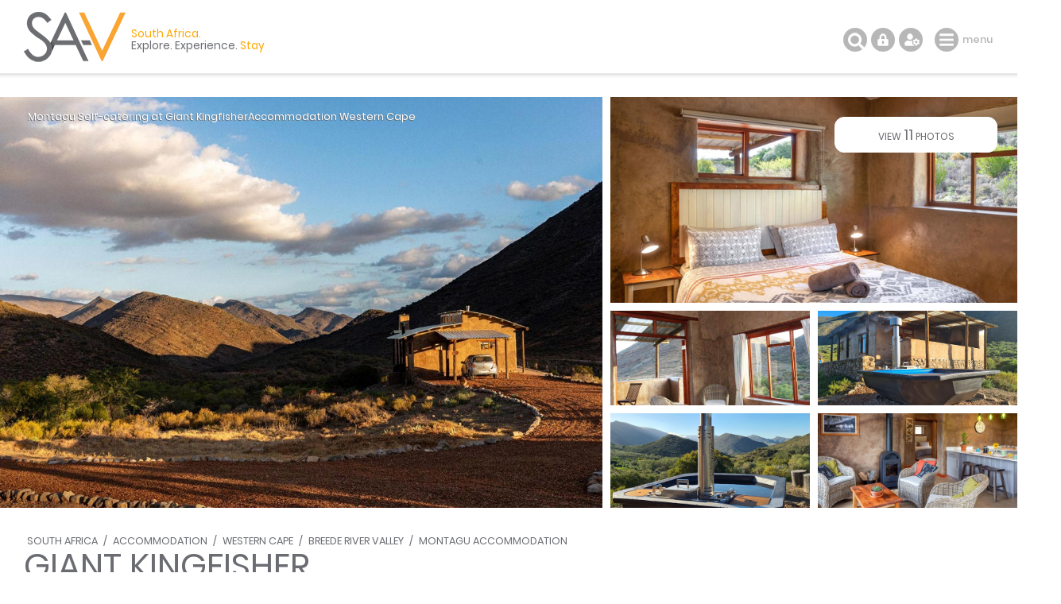

--- FILE ---
content_type: text/html; charset=ISO-8859-1
request_url: https://www.sa-venues.com/visit/giantkingfisher/
body_size: 13985
content:
<!DOCTYPE html>
<html xmlns="http://www.w3.org/1999/xhtml" xml:lang="en" lang="en" xmlns:fb="http://www.facebook.com/2008/fbml">
<head>
	<title>Giant Kingfisher in Montagu, Western Cape</title>
	<meta name="description" content="Self Catering in Montagu / Giant Kingfisher offers accommodation in Montagu in the picturesque mountains some 25 kilometres outside the town. The Farm ..." />
	<meta name="keywords" content="giant kingfisher,self catering,montagu" />
	<meta name="robots" content="index, follow" />
	<meta name="viewport" content="width=device-width, initial-scale=1.0, maximum-scale=1.0, user-scalable=no" />
	<meta http-equiv="X-UA-Compatible" content="IE=edge,chrome=1" />
	<meta charset="iso-8859-1" />
	<link rel="canonical" href="https://www.sa-venues.com/visit/giantkingfisher/" />
	<link rel="shortcut icon" href="/images/favicon.ico" />
	<link rel="apple-touch-icon" href="/construct/images/apple-touch-icon.png" />
	<link rel="stylesheet" type="text/css" href="/construct/styles/style_2025_6.css" />
<!-- Google Tag Manager -->
<script>(function(w,d,s,l,i){w[l]=w[l]||[];w[l].push({'gtm.start':
new Date().getTime(),event:'gtm.js'});var f=d.getElementsByTagName(s)[0],
j=d.createElement(s),dl=l!='dataLayer'?'&l='+l:'';j.async=true;j.src=
'https://www.googletagmanager.com/gtm.js?id='+i+dl;f.parentNode.insertBefore(j,f);
})(window,document,'script','dataLayer','GTM-TWMW6MP');</script>
<!-- End Google Tag Manager -->
<!-- Google Data Layer -->
<script>
  window.dataLayer = window.dataLayer || [];
  window.dataLayer.push({ 'event': 'viewProduct', 'hrental_id': '29301', 'accommodation': 'Giant Kingfisher' });
</script>
<script type="application/ld+json">
{
	"@context" : "http://schema.org",
	"@type" : "LodgingBusiness",
	"name" : "Giant Kingfisher",
	"address" : {
		"@type" : "PostalAddress",
		"streetAddress" : "Langhoogte Farm",
		"addressLocality" : "Pietersfontein, Montagu",
		"postalCode" : "6720",
		"addressRegion" : "Western Cape",
		"addressCountry" : "South Africa"
	},
	"geo" : {
		"@type" : "GeoCoordinates",
		"latitude" : -33.63935452689245,
		"longitude" : 19.97756283069109
	},
	"image" : "https://www.sa-venues.com/visit/giantkingfisher/01g.jpg",
	"url" : "https://www.sa-venues.com/visit/giantkingfisher/",
	"priceRange" : "Tonight from ZAR 1595 per room per night, based on 2 persons sharing.",
	"aggregateRating" : {
		"@type" : "AggregateRating",
		"reviewCount" : 3,
		"ratingValue" : 5,
		"bestRating" : 5
	},
	"description" : "Giant Kingfisher offers accommodation in Montagu in the picturesque mountains some 25 kilometres outside the town. The Farm is the second last in a secluded valley with no traffic apart from the last neighbours. Here you can truly relax and unwind in a tranquil environment far from the everyday hustle and bustle."
}
</script>
<!-- Facebook Pixel Code -->
<script>
  !function(f,b,e,v,n,t,s)
  {if(f.fbq)return;n=f.fbq=function(){n.callMethod?
  n.callMethod.apply(n,arguments):n.queue.push(arguments)};
  if(!f._fbq)f._fbq=n;n.push=n;n.loaded=!0;n.version='2.0';
  n.queue=[];t=b.createElement(e);t.async=!0;
  t.src=v;s=b.getElementsByTagName(e)[0];
  s.parentNode.insertBefore(t,s)}(window, document,'script',
  'https://connect.facebook.net/en_US/fbevents.js');
  fbq('init', '311014482577276');
  fbq('track', 'PageView');
</script>
<noscript><img height="1" width="1" style="display:none"
  src="https://www.facebook.com/tr?id=311014482577276&ev=PageView&noscript=1"
/></noscript>
<!-- End Facebook Pixel Code -->
</head>
<body class="est info">
<!-- Google Tag Manager (noscript) -->
<noscript><iframe src="https://www.googletagmanager.com/ns.html?id=GTM-TWMW6MP"
height="0" width="0" style="display:none;visibility:hidden"></iframe></noscript>
<!-- End Google Tag Manager (noscript) -->

	<div class="sav_wrap">
		<div id="header">
			<div class="container">
<script type="application/ld+json">
{
	"@context" : "http://schema.org",
	"@type": "BreadcrumbList",
	"itemListElement": [{"@type": "ListItem", "position": 1, "item": {"@id": "https://www.sa-venues.com", "name": "South Africa"}},{"@type": "ListItem", "position": 2, "item": {"@id": "https://www.sa-venues.com/accommodation_south_africa.htm", "name": "South Africa Accommodation"}},{"@type": "ListItem", "position": 3, "item": {"@id": "https://www.sa-venues.com/maps/western_cape_accommodation_map.htm", "name": "Western Cape Accommodation"}},{"@type": "ListItem", "position": 4, "item": {"@id": "https://www.sa-venues.com/accommodation/breede-river-valley.php", "name": "Breede River Valley Accommodation"}},{"@type": "ListItem", "position": 5, "item": {"@id": "https://www.sa-venues.com/accommodation/montagu.php", "name": "Montagu Accommodation"}},{"@type": "ListItem", "position": 6, "item": {"@id": "https://www.sa-venues.com/visit/giantkingfisher/", "name": "Giant Kingfisher"}}]
}
</script>
				<div class="breadcrumbs">
<a href="https://www.sa-venues.com" title="South Africa">South Africa</a> / <a href="https://www.sa-venues.com/accommodation_south_africa.htm" title="South Africa Accommodation">Accommodation</a> / <a href="https://www.sa-venues.com/maps/western_cape_accommodation_map.htm" title="Western Cape Accommodation">Western Cape</a> / <a href="https://www.sa-venues.com/accommodation/breede-river-valley.php" title="Breede River Valley Accommodation">Breede River Valley</a> / <a href="https://www.sa-venues.com/accommodation/montagu.php" title="Montagu Accommodation">Montagu Accommodation</a>				</div>
				<h1>Giant Kingfisher</h1>
			</div>
				<ul class="image-gallery">
					<li><a href="https://www.sa-venues.com/visit/giantkingfisher/gallery.php"><img src="https://www.sa-venues.com/visit/giantkingfisher/01.jpg" alt="Giant Kingfisher"></a></li>
					<li><img src="https://www.sa-venues.com/visit/giantkingfisher/09g.jpg" alt="Giant Kingfisher"><a href="https://www.sa-venues.com/visit/giantkingfisher/gallery.php" class="btn btn_white">view <span>11</span> photos</a></li>
					<li><a href="https://www.sa-venues.com/visit/giantkingfisher/gallery.php"><img src="https://www.sa-venues.com/visit/giantkingfisher/02g.jpg" alt="Giant Kingfisher"></a></li>
					<li><a href="https://www.sa-venues.com/visit/giantkingfisher/gallery.php"><img src="https://www.sa-venues.com/visit/giantkingfisher/04g.jpg" alt="Giant Kingfisher"></a></li>
					<li><a href="https://www.sa-venues.com/visit/giantkingfisher/gallery.php"><img src="https://www.sa-venues.com/visit/giantkingfisher/05g.jpg" alt="Giant Kingfisher"></a></li>					<li><a href="https://www.sa-venues.com/visit/giantkingfisher/gallery.php"><img src="https://www.sa-venues.com/visit/giantkingfisher/06g.jpg" alt="Giant Kingfisher"></a></li>				</ul>
				<div class="owl-carousel owl-theme" id="img_gallery">
				<picture><a href="https://www.sa-venues.com/visit/giantkingfisher/gallery.php"><img src="https://www.sa-venues.com/visit/giantkingfisher/01g.jpg" alt="Giant Kingfisher"></a></picture>
				<picture><a href="https://www.sa-venues.com/visit/giantkingfisher/gallery.php"><img src="https://www.sa-venues.com/visit/giantkingfisher/09g.jpg" alt="Giant Kingfisher"></a></picture>
				<picture><a href="https://www.sa-venues.com/visit/giantkingfisher/gallery.php"><img src="https://www.sa-venues.com/visit/giantkingfisher/02g.jpg" alt="Giant Kingfisher"></a></picture>
				<picture><a href="https://www.sa-venues.com/visit/giantkingfisher/gallery.php"><img src="https://www.sa-venues.com/visit/giantkingfisher/04g.jpg" alt="Giant Kingfisher"></a></picture>
				<picture><a href="https://www.sa-venues.com/visit/giantkingfisher/gallery.php"><img src="https://www.sa-venues.com/visit/giantkingfisher/05g.jpg" alt="Giant Kingfisher"></a></picture>
				<picture><a href="https://www.sa-venues.com/visit/giantkingfisher/gallery.php"><img src="https://www.sa-venues.com/visit/giantkingfisher/06g.jpg" alt="Giant Kingfisher"></a></picture>
				<picture><a href="https://www.sa-venues.com/visit/giantkingfisher/gallery.php"><img src="https://www.sa-venues.com/visit/giantkingfisher/07g.jpg" alt="Giant Kingfisher"></a></picture>
				<picture><a href="https://www.sa-venues.com/visit/giantkingfisher/gallery.php"><img src="https://www.sa-venues.com/visit/giantkingfisher/10g.jpg" alt="Giant Kingfisher"></a></picture>
				<picture><a href="https://www.sa-venues.com/visit/giantkingfisher/gallery.php"><img src="https://www.sa-venues.com/visit/giantkingfisher/11g.jpg" alt="Giant Kingfisher"></a></picture>
				<picture><a href="https://www.sa-venues.com/visit/giantkingfisher/gallery.php"><img src="https://www.sa-venues.com/visit/giantkingfisher/13g.jpg" alt="Giant Kingfisher"></a></picture>
				<picture><a href="https://www.sa-venues.com/visit/giantkingfisher/gallery.php"><img src="https://www.sa-venues.com/visit/giantkingfisher/03g.jpg" alt="Giant Kingfisher"></a></picture>
				</div>
		</div>
		<div class="summation"><a href="https://www.sa-venues.com/westerncape/selfcatering/montagu.php">Montagu Self-catering</a> at Giant Kingfisher<a href="https://www.sa-venues.com/maps/western_cape_accommodation_map.htm">Accommodation Western Cape</a></div>
		<div class="page_nav">
			<div class="container">
				<ul class="col col_70">
					<li class="overview"><a href="https://www.sa-venues.com/visit/giantkingfisher/">Overview</a></li>
					<li><a href="rates.php">Rooms & Rates</a></li>
					<li class="reviews"><a href="reviews.php">Reviews <span class="round">3</span></a></li>
					<li><a href="map.php">Map / The Area</a></li>
					<li><a href="gallery.php">Photos<span class="camera"></span></a></li>
					<li class="bookings"><a href="https://www.sa-venues.com/visit/giantkingfisher/booking.php">Make a Booking</a></li>
				</ul>
			</div>
		</div>
		<div id="content clearfix">
			<div class="container">
				<div id="rhc" class="col col_30 right">
					<div class="sticky clearfix listing_special"><span class="icon"></span>						<div class="page_subhead">
							<ul class="tonight_from">
								<li class="text-right">from<br /><i class="strike">1,595</i></li>
																<li class="currency pink"><abbr title="South African Rand">R</abbr></li>
								<li class="rate pink">1516</li>
								<li class="text-left">unit rate per night<br />conditions apply</li>
															</ul>
						</div>
						<form class="bkg_grey" id="frmDates" method="post" action="/construct/pages/establishment-overview.php">
							<input type="hidden" name="availability_check" value="1" />
							<input type="hidden" name="establishment" value="giantkingfisher" />
							<input type="hidden" name="hidden_unitid" id="hidden_unitid" value="" />
							<ul class="bkg_white rhc_dates">
								<li class="check_in"><label for="caleran-start">Check-in</label><input class="col_90" type="text" id="caleran-start" name="date_in" placeholder="Select date" value="Select date" autocomplete="off" /></li>
								<li class="check_out"><label for="caleran-end">Check-out</label><input class="col_90" type="text" id="caleran-end" name="date_out" placeholder="Select date" value="Select date" autocomplete="off" /></li>
							</ul>
<div class="minus_4t mar_15b">Free cancellation up to 30 days before arrival</div><input class="btn btn_yellow" type="submit" name="quote" value="GET A QUOTE" />							
							<input class="btn btn_pink" type="submit" name="book" value="MAKE A BOOKING" />
							<div>instant booking and confirmation possible<span class="instant"></span></div>

						</form>
					</div>						<ul class="no_list award_winner clearfix">
							<li class="col col_50 text-center"><span></span></li>
							<li class="col col_50"><h3>Giant Kingfisher awarded Guests' Choice in Montagu</h3><p class="f2">As voted for by <br />SA-Venues.com guests</p></li>
						</ul>
					<div class="alt">
						<ul class="ticked">
							<li><span class="secure"></span>Your card is safe with us; strictest card verification in the industry and we don't store card numbers.</li>
							<li><span></span>No service fees; you save!</li>
							<li><span></span>Multiple payment methods: <br />credit card, SID instant EFT, bank transfer.</li>
							<li><span></span>See our <a href="https://www.sa-venues.com/help-desk/guests/009.php" target="_blank" class="ul">Payment Protection Guarantee</a>.</li>
							<li><span></span>All establishment owners / managers are verified (our experience protects you from online fraud)</li>
							<li><span></span>We care. Service with integrity.</li>
						</ul>
						<ul class="list_payments bkg_lgrey text-center">
							<li>Secure your booking</li>
							<li><span class="pay pay_visa" title="VISA"></span></li>
							<li><span class="pay pay_mastercard" title="MasterCard"></span></li>
							<li><span class="pay pay_amex" title="American Express"></span></li>
							<li><span class="pay pay_sid" title="Secure EFT"></span></li>
							<li><span class="pay pay_eft" title="EFT"></span></li>
						</ul>
					</div>
						<ul class="no_list bkg_grey text-center">
							<li>Für Deutsche Reisende</li>
							<li><a href="https://www.suedafrika-reise.net/besuchen/giantkingfisher/" class="btn btn_white">Auf Deutsch</a></li>
						</ul>
						<div class="protected"><span class="paymentprotection"></span>Our <a href="https://www.sa-venues.com/help-desk/guests/009.php" target="_blank" class="green">Payment Protection Guarantee</a> only applies if your deposit payment is made via SA-Venues.com</div>
					
				</div>
				
				<div id="lhc" class="col col_70 pad_50r">
					<div class="section est_about">
						<div class="col col_100 box rounded pad_15 mar_45b verified the_special">
						<h3 class="col col_20"><span></span>On Special</h3>
						<p class="col col_80 f2 pad_15t pad_30l"><b>Flash Sale</b>Discounted rates exclusive to SA-Venues.com users. Valid for a limited time only.</p>
</div>					<ul class="glance">
						<li class="prop_type"><span></span>Property Type<b>House</b></li>
						<li class="prop_guests"><span></span>Guests<b>4</b></li>
						<li class="prop_beds"><span></span>Bedrooms<b>2</b></li>
						<li class="prop_baths"><span></span>Bathrooms<b>1</b></li>
						<li class="prop_nights"><span></span>Minimum Stay<b>1-3 Nights</b></li>
<li class="black pad_30t">+<b>&nbsp;</b></li><li><ul class="facilities">								<li class="hottub" title="Hot tub"><span></span>FEATURE<b>Hot Tub</b></li>
</ul></li>					</ul>
						<h2>About Giant Kingfisher</h2>
						<p>Giant Kingfisher offers <a class="match" href="https://www.sa-venues.com/accommodation/montagu.php">accommodation in Montagu</a> in the picturesque mountains some 25 kilometres outside the town. The Farm is the second last in a secluded valley with no traffic apart from the last neighbours. Here you can truly relax and unwind in a tranquil environment far from the everyday hustle and bustle.</p>
	<h3>Self Catering Accommodation</h3>
	<p>Giant Kingfisher is a wheelchair accessible, self catering <a class="match" href="https://www.sa-venues.com/westerncape/cottages/montagu.php">holiday cottage in Montagu</a> sleeping four guests. The main bedroom is furnished with a Queen-size bed and the second bedroom is furnished with two single beds. The bathroom is fitted with a large shower, basin and a separate dry composting toilet.</p>
	<p>The kitchen is fully equipped with everything needed for a comfortable self catering stay. The open plan living area boasts a cosy fire place.</p>
	<p>Outside there is an undercover patio with a table and chairs, a built in braai and a spectacular view.</p>
	<h3>Activities</h3>
	<p>The surrounding mountains offer great hiking (demarcated routes include 'leopard trail' and 'rock pool trail'), mountain biking (bring your own bikes) and typical Karoo and Cape birding.</p>
	<p>There are also kloofs with plenty of fabulous rock pools to cool off in.</p>
	<p>The farm dam offers fishing, including: trout (per kg), grass carp (C&R) and Mozambique tilapia (C&R). Fresh rainbow trout products, as well as 'health' bread and muesli rusks are sold on site (please order before arrival).</p>
	<p>Animals that frequent the area include Klipspringer, Grey Duiker, Grey Rhebok, Cape Grysbok, Chacma Baboon, Rock Dassie, Porcupine, Black-backed Jackal, Caracal, Bat-eared fox, Grey and Water Mongoose, Cape Clawless Otter, Genet, African Wild Cat. The elusive Cape Leopard is also regularly caught on our camera trap. Perhaps you are lucky enough to spot him!</p>
	<h3>Eco Friendly</h3>
	<p>• A dry sanitation systems uses sun and wind to transform human waste into a safe, stabilised material without the use of water, electricity or chemicals.
	<br />• The cottage is off-grid, powered by solar-energy.
	<br />• The cottage is equipped with energy efficient lights and appliances, as well as water savings fittings and fixtures.
	<br />• All cleaning and guest amenities are biodegradable and environmentally friendly.</p>					</div>

				</div>
					<div class="clear"></div>
					<div class="col col_70 pad_50r">
					<h2>Features you'll appreciate</h2>
					<ul class="facilities">
						<li class="hottub" title="Hot tub"><span></span>hot tub</li>
						<li class="power" title="Power stays on"><span></span>always on</li>
						<li class="wifi" title="Free wifi is available"><span></span>wifi</li>
						<li class="park" title="Free parking is available"><span></span>parking</li>
						<li class="kitchen" title="Fully equipped kitchen"><span></span>kitchen</li>
						<li class="braai" title="Braai area / BBQ"><span></span>braai / bbq</li>
						<li class="fire" title="Fireplace"><span></span>fireplace</li>
<!--<li class="reveal"><a href="javascript: void(0);" class="show">show all</a></li>-->
					</ul>
				</div>
			</div>
			<div class="container">
				<div class="col col_70 pad_50r">
					<div class="facilities_list box minus_1t pad_25b pad_15l">
						<div class="fac_group">
							<div class="color_key border dotted"><span class="mar_10r tick_grey">provided</span><span class="tick_orange">only in some rooms</span></div>
							<h3>In Room / Unit</h3>
							<ul class="checked columns three"><li>Private hot tub</li><li>Bathroom (not en-suite)</li><li>Bathroom towels supplied</li><li>Bed linen supplied</li><li>Fireplace</li><li>Internet connection (wireless)</li><li>Kitchen (fully equipped)</li><li>Patio / verandah / balcony</li><li>Smoking: not allowed</li></ul>
						</div>
						<div class="fac_group">
							<h3>On Site</h3>
							<ul class="checked columns three"><li>Child friendly (all ages)</li><li>Garden(s)</li><li>Parking (off street)</li><li>Smoking: none indoors</li><li>Wheelchair access</li></ul>
						</div>
						<div class="fac_group">
							<h3>Loadshedding Facilities</h3>
							<p class="mar_15 minus_11t"><abbr title="It refers to the temporary suspension of electricity provided by Eskom, South Africa's electricity provider, to reduce consumption and thereby the load on the national grid. To compensate, South African property owners are turning to solar power, inverters with backup batteries or in some cases generators to keep the power on, wherever feasible.">What is loadshedding?</abbr> Currently suspended.</p>
							<ul class="checked columns three"><li>Solar power</li><li>WiFi stays on</li><li>Gas cooker (stove)</li></ul>
						</div>
						<div class="fac_group">
							<h3>Food & Drink</h3>
							<ul class="checked columns three"><li>Braai / barbeque (BBQ)</li></ul>
						</div>
						<div class="fac_group">
							<h3>Internet</h3>
							<ul class="checked columns three"><li>Free Wi-Fi</li></ul>
						</div>
					</div>
					<div class="section est_rates">
						<h2>Rooms & Rates</h2>
						<p>Select your check-in and check-out dates to view availability and the rates applicable.</p>
						<div class="box room border mar_25t">
							<div class="head clearfix">
								<h3 class="col col_70"><span>Exclusive Use Holiday Cottage</span></h3>
								<div class="col col_30 right"><a href="javascript: void(0);" class="btn btn_yellow date_selector" data-rtid="111909">See rates &amp; availability</a></div>
							</div>
							<div class="body clearfix">
								<div class="owl-carousel owl-theme listing_gallery img room_thumbs"><picture class="item" data-src="https://www.sa-venues.com/visit/giantkingfisher/01.jpg"><a href="javascript: void();"><img class="owl-lazy" data-src="https://www.sa-venues.com/visit/giantkingfisher/01m.jpg" alt="Exclusive Use Holiday Cottage" class="room_img"></a></picture><picture class="item" data-src="https://www.sa-venues.com/visit/giantkingfisher/02.jpg"><a href="javascript: void();"><img class="owl-lazy" data-src="https://www.sa-venues.com/visit/giantkingfisher/02m.jpg" alt="Exclusive Use Holiday Cottage" class="room_img"></a></picture><picture class="item" data-src="https://www.sa-venues.com/visit/giantkingfisher/06.jpg"><a href="javascript: void();"><img class="owl-lazy" data-src="https://www.sa-venues.com/visit/giantkingfisher/06m.jpg" alt="Exclusive Use Holiday Cottage" class="room_img"></a></picture><picture class="item" data-src="https://www.sa-venues.com/visit/giantkingfisher/07.jpg"><a href="javascript: void();"><img class="owl-lazy" data-src="https://www.sa-venues.com/visit/giantkingfisher/07m.jpg" alt="Exclusive Use Holiday Cottage" class="room_img"></a></picture><picture class="item" data-src="https://www.sa-venues.com/visit/giantkingfisher/09.jpg"><a href="javascript: void();"><img class="owl-lazy" data-src="https://www.sa-venues.com/visit/giantkingfisher/09m.jpg" alt="Exclusive Use Holiday Cottage" class="room_img"></a></picture><picture class="item" data-src="https://www.sa-venues.com/visit/giantkingfisher/10.jpg"><a href="javascript: void();"><img class="owl-lazy" data-src="https://www.sa-venues.com/visit/giantkingfisher/10m.jpg" alt="Exclusive Use Holiday Cottage" class="room_img"></a></picture><picture class="item" data-src="https://www.sa-venues.com/visit/giantkingfisher/11.jpg"><a href="javascript: void();"><img class="owl-lazy" data-src="https://www.sa-venues.com/visit/giantkingfisher/11m.jpg" alt="Exclusive Use Holiday Cottage" class="room_img"></a></picture><picture class="item" data-src="https://www.sa-venues.com/visit/giantkingfisher/13.jpg"><a href="javascript: void();"><img class="owl-lazy" data-src="https://www.sa-venues.com/visit/giantkingfisher/13m.jpg" alt="Exclusive Use Holiday Cottage" class="room_img"></a></picture><picture class="item" data-src="https://www.sa-venues.com/visit/giantkingfisher/03.jpg"><a href="javascript: void();"><img class="owl-lazy" data-src="https://www.sa-venues.com/visit/giantkingfisher/03m.jpg" alt="Exclusive Use Holiday Cottage" class="room_img"></a></picture><picture class="item" data-src="https://www.sa-venues.com/visit/giantkingfisher/04.jpg"><a href="javascript: void();"><img class="owl-lazy" data-src="https://www.sa-venues.com/visit/giantkingfisher/04m.jpg" alt="Exclusive Use Holiday Cottage" class="room_img"></a></picture><picture class="item" data-src="https://www.sa-venues.com/visit/giantkingfisher/05.jpg"><a href="javascript: void();"><img class="owl-lazy" data-src="https://www.sa-venues.com/visit/giantkingfisher/05m.jpg" alt="Exclusive Use Holiday Cottage" class="room_img"></a></picture></div>
								<p class="mar_5t">Sleeps: 4 guests (max 4 adults)<br />Children: from 0-12 years are allowed; over 12 years treated as adults</p><div class="desc"><p>Giant Kingfisher is a wheelchair accessible, self catering holiday cottage in Montagu sleeping four guests. The main bedroom is furnished with a Queen-size bed and the second bedroom is furnished with two single beds. The bathroom is fitted with a large shower, basin and a separate dry composting toilet. The kitchen is fully equipped with everything needed for a comfortable self catering stay. The open plan living area boasts a cosy fire place. Outside there is an undercover patio with a table and chairs, a built in braai and a spectacular view.</p><ul class="pad_0l f2 checked mar_5t"><li class="col col_50">Private hot tub&nbsp;&nbsp;</li><li class="col col_50">Bathroom (not en-suite)&nbsp;&nbsp;</li><li class="col col_50">Bathroom towels supplied&nbsp;&nbsp;</li><li class="col col_50">Bed linen supplied&nbsp;&nbsp;</li><li class="col col_50">Fireplace&nbsp;&nbsp;</li><li class="col col_50">Internet connection (wireless)&nbsp;&nbsp;</li><li class="col col_50">Kitchen (fully equipped)&nbsp;&nbsp;</li><li class="col col_50">Patio / verandah / balcony&nbsp;&nbsp;</li><li class="col col_50">Smoking: not allowed</li></ul></div>
							</div>
						</div>
						<div class="mar_20t"><div class="col none mar_5r"><a href="rates.php" class="btn btn_yellow">view rates</a></div>
						<div class="col none"><a href="booking.php" class="btn btn_green">make a booking</a></div></div>
					</div>
					<div class="mar_75t mar_50b est_tour">
						<h2>Take the Tour</h2>
						<div class="masonry">
							<div class="item"><a href="https://www.sa-venues.com/visit/giantkingfisher/gallery.php"><img src="https://www.sa-venues.com/visit/giantkingfisher/07m.jpg" alt="Giant Kingfisher" /></a></div>
							<div class="item"><a href="https://www.sa-venues.com/visit/giantkingfisher/gallery.php"><img src="https://www.sa-venues.com/visit/giantkingfisher/10m.jpg" alt="Giant Kingfisher" /></a></div>
							<div class="item"><a href="https://www.sa-venues.com/visit/giantkingfisher/gallery.php"><img src="https://www.sa-venues.com/visit/giantkingfisher/11m.jpg" alt="Giant Kingfisher" /></a></div>
							<div class="item"><a href="https://www.sa-venues.com/visit/giantkingfisher/gallery.php"><img src="https://www.sa-venues.com/visit/giantkingfisher/13m.jpg" alt="Giant Kingfisher" /></a></div>
							<div class="item"><a href="https://www.sa-venues.com/visit/giantkingfisher/gallery.php"><img src="https://www.sa-venues.com/visit/giantkingfisher/03m.jpg" alt="Giant Kingfisher" /></a></div>
							<div class="item"><a class="btn btn_yellow" href="https://www.sa-venues.com/visit/giantkingfisher/gallery.php">see all 11 photos</a></div>
						</div>
					</div>
					<div class="section est_reviews mar_50b clearfix">
						<h2>Guest Reviews</h2>
						<p>3 Reviews from SA-Venues.com travellers. All reviews are verified.</p>
						<div class="box review border mar_5t">
							<div class="head"><p>Verified review<span class="rated rating5">excellent</span></p></div>
							<div class="body">
								<div class="desc"><p>what a wonderful stay , one of the best cottages in a long time , spotless , well equipped (for once our braai equipment stayed in the bakkie) and totally off grid , soul restoring silence and wonderful views . Great walks on the farm as well.
Read up on the website how these cottages were constructed , it'll make your stay even more special .
Vivian and Marco are wonderful hosts , its remarkable what they have done on this farm.
We stayed at Giant kingfisher and will be back in the winter months for a bit of trout fishing</p></div>
								<p class="review_date">January 2023</p>
							</div>
						</div>
						<p class="reviewer mar_20b"><span></span>John V. (Durbanville)</p>
						<div class="box review border mar_5t">
							<div class="head"><p>Verified review<span class="rated rating5">excellent</span></p></div>
							<div class="body">
								<div class="desc"><p>If you are looking for a place to unwind, relax and recharge then this would be the place.  This gem of a place hidden in the valley of Langhoogte Farm, Montagu is incredibly special and so beautiful.  We had a wonderful time and came back home refreshed and recharged.  There are plenty of walking trails.  We did a portion of the Leopard trail and found a few paw prints.  The owners are wonderful and made staying on their farm a treat.  It is a home away from home.  First time off the grid and we loved it.  I would recommend this place to friends and family.  We will definitely go back.</p></div>
								<p class="review_date">August 2022</p>
							</div>
						</div>
						<p class="reviewer mar_20b"><span></span>Nicky B. (Cape Town)</p>
						<div class="col none"><a href="reviews.php" class="btn btn_yellow">see all 3 reviews</a></div>
</div>
						<div class="col col_100 box rounded pad_15 mar_50t mar_50b verified">
							<h3 class="col col_20"><span></span>Verified Host</h3>
							<ul class="col col_80 mar_10t mar_10b checked columns two f2">
								<li>Telephone number verified</li>
								<li>Email addressed verified</li>
								<li>Host identification on file</li>
								<li>Proof of address on file</li>
								<li><span></span>Host on SA-Venues.com for 5 years</li>
							</ul>
						</div>

					<div class="col col_100 box mar_50b">
						<div class="head"><h3>Need to Know</h3></div>
						<div class="body">
							<div class="columns two">
<p><b>Response time</b>Giant Kingfisher typically responds to requests in 5-10 minutes.</p>
								<p><b>Child policy</b>Children of all ages are welcome.</p>
								<p><b>Check-in/-out times</b>Check-in from 15h00<br />Check-out by 09h00</p>

								<p><b>Payment methods accepted by the property</b>
EFT or secure online payment via SA-Venues.com</p>
								<p><b>Host on SA-Venues.com for 5 years</b></p>
							</div>
						</div>
					</div>

					<div class="section est_categories">
						<h2>Find Giant Kingfisher in these collections</h2>
						<div class="mar_20t">
<div class="col none"><a href="https://www.sa-venues.com/westerncape/selfcatering/montagu.php" class="btn btn_yellow" title="Montagu Self Catering">Self Catering</a></div> 						</div>
					</div>
					<div class="section est_hood pad_50b">
						<h2>The neighbourhood</h2>
						<p>Find out more about Montagu as a destination</p>
						<div class="mar_20t">
							<div class="col none"><a href="https://www.sa-venues.com/attractionswc/montagu.php" class="btn btn_yellow" title="About Montagu">about</a></div>
							<div class="col none"><a href="https://www.sa-venues.com/destinations/westerncape/montagu/attractions/" class="btn btn_yellow" title="Montagu Attractions">attractions</a></div>
							<div class="col none"><a href="https://www.sa-venues.com/things-to-do/westerncape/bysuburb/montagu/" class="btn btn_yellow" title="Montagu Things To Do">things to do</a></div>
						</div>
						<h2 class="mar_50t">Holiday Villas near Giant Kingfisher</h2>
						<p>FIND / <a href="https://www.sa-venues.com/south-africa-holiday-houses.htm">South Africa Villas</a> / <a href="https://www.sa-venues.com/westerncape/villas/">Western Cape Villas</a> / <a href="https://www.sa-venues.com/westerncape/villas/breede-river-valley.php">Breede River Valley Villas</a> / <a href="https://www.sa-venues.com/westerncape/villas/montagu.php">Montagu Villas</a></p>
					</div>
				</div>
			</div>
			<div class="breakout">
				<a href="map.php"><div id="mapcanvas"></div></a>

<!-- leaflet map -->
<script type="text/javascript" src="/construct/scripts/leaflet/leaflet.js"></script>
<script type="text/javascript" src="/construct/scripts/leaflet-providers/leaflet-providers.js"></script>
<script>
	var mymap = L.map('mapcanvas', {scrollWheelZoom: false}).setView([-33.63935452689245, 19.97756283069109], 15);
	L.tileLayer.provider('OpenStreetMap.Mapnik').addTo(mymap);
	L.marker([-33.63935452689245, 19.97756283069109]).addTo(mymap)
		.bindPopup('<h4>Giant Kingfisher</h4><a href="booking.php" class="btn btn_yellow">Make a booking</a>').openPopup();
</script><!-- end -->

			</div>		</div>

		<div class="sav_menu">
			<div class="container">
				<a href="https://www.sa-venues.com/" title="Accommodation South Africa - SA-Venues.com"><span id="logo"></span></a><div class="tagline"><span class="block">South Africa. </span>Explore. Experience. <span>Stay</span></div>
				<ul class="sav_tools">
					<li class="mar_15l"><a id="menu" href="javascript: void(0);" title="Navigation">menu</a></li>
					<li class="z_not drop"><a id="settings" href="javascript: void(0);" title="Settings"></a><ul class="options">
						<li class="head">Languages</li>
						<li>English</li>
						<li><a href="https://www.suedafrika-reise.net/besuchen/giantkingfisher/">Deutsch</a></li>
						<li class="head">Currency</li>
						<li>South African Rand</li>
					</ul></li>
					<li class="z_not drop"><a id="login" href="javascript: void(0);" title="Login to your dashboard"></a><ul class="options">
						<li class="head">Login</li>
						<li><a href="https://www.sa-venues.com/dashboard/guest/login/" rel="nofollow">Guest</a></li>
						<li><a href="https://www.sa-venues.com/dashboard/establishment/login/" rel="nofollow">Property</a></li>
					</ul></li>
					<li><a href="javascript: void(0);" title="Search this site" id="search"></a></li>
				</ul>
				<ul class="sav_nav">
					<li class="drop" id="nav_dest"><a href="https://www.sa-venues.com/regions/default.htm" id="href_dest">Destinations<span class="chevron"></span></a><div class="subnav double"><ul>
							<li class="head head_first">Information</li>
							<li><a href="https://www.sa-venues.com/general_info_nationwide.htm">Introduction to South Africa</a></li>
							<li><a href="https://www.sa-venues.com/tourist_attractions_south_africa.htm">Tourist Attractions</a></li>
							<li><a href="https://www.sa-venues.com/maps/default.htm">Maps / Atlas</a></li>
							<li><a href="https://blog.sa-venues.com/" target="_blank">South Africa Travel Blog</a>
							<span>First-hand accounts, tips and <br />experiences in our beautiful country</span></li>
						</ul><ul>
							<li class="head">By Province</li>
							<li><a href="https://www.sa-venues.com/westcape.htm">Western Cape</a></li>
							<li><a href="https://www.sa-venues.com/garden_route.htm">Garden Route</a></li>
							<li><a href="https://www.sa-venues.com/eastcape.htm">Eastern Cape</a></li>
							<li><a href="https://www.sa-venues.com/kwazulu_natal.htm">KwaZulu Natal</a></li>
							<li><a href="https://www.sa-venues.com/gauteng.htm">Gauteng</a></li>
							<li><a href="https://www.sa-venues.com/mpumalanga.htm">Mpumalanga</a></li>
							<li><a href="https://www.sa-venues.com/north_province.htm">Limpopo</a></li>
							<li><a href="https://www.sa-venues.com/north_west_province.htm">North West</a></li>
							<li><a href="https://www.sa-venues.com/free_state.htm">Free State</a></li>
							<li><a href="https://www.sa-venues.com/northern_cape.htm">Northern Cape</a></li>
						</ul></div></li>
					<li class="drop" id="nav_accom"><a href="https://www.sa-venues.com/accommodation_south_africa.htm" id="href_accom">Accommodation<span class="chevron"></span></a><div class="subnav triple"><ul>
							<li class="head head_first">Categories</li>
							<li><a href="https://www.sa-venues.com/hotels_south_africa.htm">South Africa Hotels</a></li>
							<li><a href="https://www.sa-venues.com/guest_houses_south_africa1.htm">Guest Houses</a></li>
							<li><a href="https://www.sa-venues.com/bed_and_breakfast_nationwide.htm">Bed and Breakfast</a></li>
							<li><a href="https://www.sa-venues.com/self_catering_nationwide.htm">Self Catering</a></li>
							<li><a href="https://www.sa-venues.com/accommodation/gamelodges.php">Game Lodges / Safaris</a></li>
							<li><a href="https://www.sa-venues.com/no/guestlog.htm">Search By Map</a></li>
							<li><a href="https://www.sa-venues.com/accommodation_special_category.htm">Interests &amp; Special Needs</a>
							<span>Pet- and wheelchair-friendly, <br />guest farms, golf lodges, <br />safaris, hot tubs, birding, etc</span></li>
							<li><a href="https://www.sa-venues.com/no/special_offers.htm" class="btn btn_pink">Special Offers</a></li>
						</ul>
						<ul>
							<li class="head">By Province</li>
							<li><a href="https://www.sa-venues.com/maps/western_cape_accommodation_map.htm">Western Cape</a></li>
							<li><a href="https://www.sa-venues.com/garden_route_accommodation.htm">Garden Route</a></li>
							<li><a href="https://www.sa-venues.com/eastern_cape_accommodation.htm">Eastern Cape</a></li>
							<li><a href="https://www.sa-venues.com/kwazulu_natal_accommodation.htm">KwaZulu Natal</a></li>
							<li><a href="https://www.sa-venues.com/gauteng_index.htm">Gauteng</a></li>
							<li><a href="https://www.sa-venues.com/mpumalanga_accommodation.htm">Mpumalanga</a></li>
							<li><a href="https://www.sa-venues.com/limpopo_accommodation.htm">Limpopo</a></li>
							<li><a href="https://www.sa-venues.com/north_west_accommodation.htm">North West</a></li>
							<li><a href="https://www.sa-venues.com/free_state_accommodation.htm">Free State</a></li>
							<li><a href="https://www.sa-venues.com/northern_cape_accommodation.htm">Northern Cape</a></li>
						</ul><ul>
                            <li class="head">Popular</li>
                            <li><a href="https://www.sa-venues.com/capetown-accommodation.php">Cape Town</a></li>
                            <li><a href="https://www.sa-venues.com/accommodation/johannesburg.php">Johannesburg</a></li>
							<li><a href="https://www.sa-venues.com/accommodation/sandton.php">Sandton</a></li>
                            <li><a href="https://www.sa-venues.com/accommodation/pretoria.php">Pretoria</a></li>
                            <li><a href="https://www.sa-venues.com/accommodation/durban.php">Durban</a></li>
                            <li><a href="https://www.sa-venues.com/accommodation/portelizabeth.php">Port Elizabeth</a></li>
                            <li><a href="https://www.sa-venues.com/accommodation/knysna.php">Knysna</a></li>
                            <li><a href="https://www.sa-venues.com/accommodation/kruger-national-park.php">Kruger Park</a></li>
                            <li><a href="https://www.sa-venues.com/accommodation/cape-winelands.php">Cape Winelands</a></li>
                            <li><a href="https://www.sa-venues.com/accommodation/drakensberg.php">Drakensberg</a></li>
						</ul></div></li>
					<li class="drop" id="nav_hot"><a href="https://www.sa-venues.com/hotels_south_africa.htm" id="href_hot">Hotels<span class="chevron"></span></a><div class="subnav single"><ul>
							<li class="head head_first">By Province</li>
							<li><a href="https://www.sa-venues.com/westerncape-hotels.php">Western Cape Hotels</a></li>
							<li><a href="https://www.sa-venues.com/east_cape_hotels.htm">Eastern Cape Hotels</a></li>
							<li><a href="https://www.sa-venues.com/kwazulu_hotels.htm">KwaZulu Natal Hotels</a></li>
							<li><a href="https://www.sa-venues.com/gauteng_hotels.htm">Gauteng Hotels</a></li>
							<li><a href="https://www.sa-venues.com/mpumalanga_hotels.htm">Mpumalanga Hotels</a></li>
							<li><a href="https://www.sa-venues.com/north_province_hotels.htm">Limpopo Hotels</a></li>
							<li><a href="https://www.sa-venues.com/northwest-hotels.php">North West Hotels</a></li>
							<li><a href="https://www.sa-venues.com/free_state_hotels.htm">Free State Hotels</a></li>
							<li><a href="https://www.sa-venues.com/north_cape_hotels.htm">Northern Cape Hotels</a></li>
							<li class="head">Popular Searches</li>
							<li><a href="https://www.sa-venues.com/capetown-hotels.php">Cape Town Hotels</a></li>
							<li><a href="https://www.sa-venues.com/garden_route_hotels.htm">Garden Route Hotels</a></li>
							<li><a href="https://www.sa-venues.com/kwazulunatal/hotels/durban.php">Durban Hotels</a></li>
							<li><a href="https://www.sa-venues.com/hotels/johannesburg.php">Johannesburg Hotels</a></li>
						</ul></div></li>
					<li class="drop" id="nav_out"><a href="https://www.sa-venues.com/out-about.htm" id="href_out">Out &amp; About<span class="chevron"></span></a><div class="subnav single"><ul>
							<li class="head head_first">Proudly South African</li>
							<li><a href="https://www.sa-venues.com/activities/default.htm">Adventures &amp; Outdoor Activities</a></li>
							<li><a href="https://www.sa-venues.com/game_lodges_nationwide_south_afr.htm">Game Reserves</a></li>
							<li><a href="https://www.sa-venues.com/things-to-do/">Things To Do</a></li>
							<li><a href="https://www.sa-venues.com/events/">Events in South Africa</a></li>
							<li><a href="https://www.sa-venues.com/activities/hiking.php">Hiking Trails</a></li>
							<li><a href="https://www.sa-venues.com/health_resorts_south_africa.htm">Health Resorts &amp; Spas</a></li>
							<li><a href="https://www.sa-venues.com/golf_courses_south_africa.htm">Golf Courses</a></li>
							<li><a href="https://www.sa-venues.com/attractionswc/wine-estates/default.php">Wine Estates</a></li>
							<li><a href="https://www.sa-venues.com/national-botanical-gardens.htm">Botanical Gardens</a></li>
							<li><a href="https://www.sa-venues.com/unesco_world_heritage_sites.htm">World Heritage Sites</a></li>
							<li class="head">Made in South Africa</li>
							<li><a href="https://www.sa-venues.com/wildlife/default.htm">Wildlife</a></li>
							<li><a href="https://www.sa-venues.com/wildlife/south_africa_birdlife.htm">Birdlife</a></li>
							<li><a href="https://www.sa-venues.com/plant-life/">Plantlife</a></li>
							<li><a href="https://www.sa-venues.com/cuisine.htm">Cuisine</a></li>
							<li><a href="https://www.sa-venues.com/sa_languages_and_culture.htm">Languages &amp; Culture</a></li>
						</ul></div></li>
					<li><a href="https://www.sa-venues.com/south-africa-safaris.htm">Touring</a></li>
					<li><a href="https://www.sa-venues.com/south-africa-conferences.htm">Conferences</a></li>
					<li><a href="https://www.sa-venues.com/weddings/default.htm">Weddings</a></li>
				</ul>
			</div>
		</div>
		<div class="sav_locator">
			<div class="container">
				<form id="frmDestination" class="col col_75 right" method="post" action="https://www.sa-venues.com/visit/giantkingfisher/">
					<input type="hidden" name="dest_hidden" id="dest_hidden" value="" />
					<input type="hidden" name="dates_hidden" id="dates_hidden" value="" />
					<ul>
						<li class="sav_where col_25">
							<div class="inputs"><input type="text" class="col_20 typeahead_dest" title="Start typing to select a destination or hotel" placeholder="I want to go to ..." value="" id="search_dest" /><label for="search_dest">I want to go to ...</label><span class="icon"></span></div>
						</li>
						<li class="sav_when col_25"><input type="text" class="col_20" value="" id="search_dates" autocomplete="off" placeholder="Check-in and check-out" /><label for="search_dates">Check-in and check-out</label><span class="icon"></span></li>
						<li class="sav_search col_15"><input class="btn btn_yellow btnfilter" type="submit" name="search_destinations" value="Search" /></li>
					</ul>
				</form>
			</div>
		</div>
		<div id="footer">
			<div class="container">
				<div class="col col_15">
					<h6>About Us</h6>
					<ul>
						<li><a href="https://www.sa-venues.com/contact.htm">Contact SA-V</a></li>
						<li><a href="https://www.sa-venues.com/no/disclaimer.htm">Disclaimer</a></li>
						<li><a href="https://www.sa-venues.com/include/privacy.htm">Privacy Policy</a></li>
						<li><a href="https://www.sa-venues.com/no/copyright.htm">Copyright / Legal</a></li>
						<li><a href="https://www.sa-venues.com/no/termsofuse.php">Terms of Use</a></li>
						<li><a href="https://www.sa-venues.com/dashboard/establishment/login/" target="_blank" rel="nofollow">Establishment Login</a></li>
					</ul>
				</div>
				<div class="col col_45">
					<div class="box columns two rule">
						<h6>Why book with us?</h6>
						<ul class="ticked">
							<li><span class="secure"></span>Strictest card verification in the industry. Your card is safe with us.</li>
							<li><span></span>We don't store credit card details so they can't be compromised.</li>
							<li><span></span>Responsible travellers buy local. We're proudly South African!</li>
							<li><span></span>Protection from online fraud: all property owners are verified.</li>
							<li><span></span>Your privacy guaranteed. We won't share your contact details. Ever.</li>
							<li><span></span>We don't charge airy-fairy service fees; so you save!</li>
							<li class="exit"><a href="https://www.sa-venues.com/help-desk/guests/008.php">Want more reasons?</a></li>
						</ul>
					</div>
				</div>
				<div class="col col_40 pad_50l">
					<h6>Let us inspire you</h6>
					<ul class="social columns three">
						<li><a href="//www.facebook.com/SAVenues" target="_blank" rel="nofollow"><span class="fb"></span>Facebook</a></li>
						<li><a href="//www.instagram.com/savenues/" target="_blank" rel="nofollow"><span class="ig"></span>Instagram</a></li>
						<li><a href="//twitter.com/savenuescom" target="_blank" rel="nofollow"><span class="tw"></span>Twitter</a></li>
						<li><a href="//za.pinterest.com/savenues/" target="_blank" rel="nofollow"><span class="pt"></span>Pinterest</a></li>
						<li><a href="https://blog.sa-venues.com/" target="_blank"><span class="bl"></span>Blog</a></li>
					</ul>
					<div class="accepted mar_35t"><span class="wirecard" title="Adumo Online Secure Merchant"></span><span class="master" title="MasterCard accepted"></span><span class="visa" title="Visa accepted"></span><span class="amex" title="American Express accepted"></span><span class="secureeft" title="SecureEFT accepted"></span></div>
				</div>
			</div>
		</div>
		<div id="explained">
			<div class="container text-left">
				<p class="f8">SA-Venues.com&reg; has been assisting travellers with their South Africa travel plans since 1999, and is the largest, independent online travel guide for South Africa available in both English and German.</p>
			</div>
		</div>
		<div id="copyright">
			<div class="container text-left clearfix">
				<div class="col_20 mar_25t right"><a href="https://www.sa-venues.com/no/advertise.htm" class="btn btn_grey">Add your listing</a></div>
				<p class="f8 pad_25t pad_25b">SA-Venues.com &copy; 1999-2026. All Rights Reserved. Find and book hotels and accommodation in South Africa. <a href="https://www.sa-venues.com/sitemap.htm">Sitemap</a> <span class="lg-icon"></span></p>
			</div>
		</div>
		<a href="javascript: void(0);" onclick="$('body').animatescroll({scrollSpeed:2000,padding:66});" id="top" title="To the top"></a>
	</div>

	<div class="overlay confirm" id="search_site">
		<form id="frmSearch" action="#">
			<fieldset>
				<label for="search_text">Search</label>
				<input type="text" id="search_text" value="" placeholder="Start typing and select" class="typeahead" />
			</fieldset>
		</form>
		<a href="javascript: void(0);" class="close_search"></a>
	</div>

	<script type="text/javascript" src="/construct/scripts/jquery.min.js"></script>
	<script type="text/javascript" src="/construct/scripts/lazysizes.min.js" async></script>
	<script type="text/javascript" src="/construct/scripts/jquery.plugins.min.js"></script>
	<script type="text/javascript" src="/construct/scripts/lightgallery/js/lightgallery.min.js"></script>
	<script type="text/javascript" src="/construct/scripts/lightgallery/js/lg-thumbnail.min.js"></script>
	<!--[if lt IE 9]><script type="text/javascript" src="/construct/scripts/excanvas.js"></script><![endif]-->

	<script type="text/javascript">
	document.createElement("picture");

	$(window).scroll(function() {
		if ($(this).scrollTop() > 50 ) {
			$('#top').stop(true, true).fadeIn();
		} else {
			$('#top').stop(true, true).fadeOut();
		}
	});

	// calendar range settings
	var startDate, endDate, startInstance = null, endInstance = null;

	var fillInputs = function(){
		startInstance.$elem.val(startDate ? startDate.locale(startInstance.config.format).format(startInstance.config.format) : "");
		endInstance.$elem.val(endDate ? endDate.locale(endInstance.config.format).format(endInstance.config.format): "");
	};

	if ($(".container").width() < 1200)
	{
		$("#search_dates").caleran({
		startEmpty: true,			startOnMonday: true,
			startDate: $('#search_dates').val().slice(0, 11),
			endDate: $('#search_dates').val().slice(14),
			showFooter: false,
			showHeader: false,
			showButtons: true,
			showOn: 'bottom',
			arrowOn: 'left',
			autoAlign: true,
			format: 'DD MMM YYYY',
			calendarCount: 1,
			applyLabel: 'Choose Dates',
			target: $("#dates_hidden, #search_dates, #date_range"),
			minDate: moment(),
			onafterselect: function (instance, start, end) {
$('.btnfilter').trigger('click');				
			}
		});
	}
	else
	{
		$("#search_dates").caleran({
		startEmpty: true,		startOnMonday: true,		startDate: $('#search_dates').val().slice(0, 11),		endDate: $('#search_dates').val().slice(14),			showFooter: false,			showHeader: false,			showButtons: true,			showOn: 'bottom',			arrowOn: 'left',			autoAlign: true,			format: 'DD MMM YYYY',			calendarCount: 1,			applyLabel: 'Choose Dates',			target: $('#dates_hidden, #search_dates, #date_range'),			minDate: moment()		});	}
	$("#caleran-start").caleran({
		showFooter: false,
		showHeader: false,
		startOnMonday: true,
isHotelBooking: true,continuous: true,disabledRanges: [{"start":"2026-01-27","end":"2026-01-28"},{"start":"2026-01-30","end":"2026-02-02"},{"start":"2026-02-13","end":"2026-02-15"},{"start":"2026-02-16","end":"2026-02-18"},{"start":"2026-03-03","end":"2026-03-05"},{"start":"2026-03-15","end":"2026-03-18"},{"start":"2026-03-28","end":"2026-03-29"},{"start":"2026-07-15","end":"2026-07-19"},{"start":"2027-01-14","end":"2027-01-28"},{"start":"2028-01-27","end":"2030-01-27"}],		startEmpty: true,		showOn: 'bottom',
		arrowOn: 'center',
		autoAlign:true,
		minDate: moment(),
		format: 'YYYY-MM-DD',
		calendarCount: 1,
		startDate: $("#caleran-start").val(),
		endDate: $("#caleran-end").val(),
		enableKeyboard: false,
		oninit: function (instance) {
			startInstance = instance;
			if(!instance.config.startEmpty && instance.config.startDate){
				instance.$elem.val(instance.config.startDate.locale(instance.config.format).format(instance.config.format));
				startDate = instance.config.startDate.clone();
			}
		},
		onbeforeshow: function(instance){
			if(startDate){
				startInstance.config.startDate = startDate.clone();
				endInstance.config.startDate = startDate.clone();
			}
			if(endDate){
				startInstance.config.endDate = endDate.clone();
				endInstance.config.endDate = endDate.clone();
			}
			fillInputs();
			instance.updateHeader();
			instance.reDrawCells();
		},
		onfirstselect: function (instance, start) {
			startDate = start.clone();
            startInstance.globals.startSelected = false;
            startInstance.hideDropdown();
            endInstance.showDropdown();
            endInstance.config.minDate = startDate.clone();
            endInstance.config.startDate = startDate.clone();
            endInstance.config.endDate = null;
            endInstance.globals.startSelected = true;
            endInstance.globals.endSelected = false;
            endInstance.globals.firstValueSelected = true;
			endInstance.setDisplayDate(moment({year: startDate.format("YYYY"), month: startDate.format("M")-1}));
            if (endDate && startDate.isAfter(endDate)) {
                endInstance.globals.endDate = endDate.clone();
            }
            endInstance.updateHeader();
            endInstance.reDrawCells();
            fillInputs();
		},
		onafterselect: function (instance, start, end) {
			endDate = end.clone();
			endInstance.hideDropdown();
			startInstance.config.endDate = endDate.clone();
			startInstance.globals.startSelected = false;
			startInstance.globals.firstValueSelected = true;
			fillInputs();
			endInstance.globals.startSelected = true;
			endInstance.globals.endSelected = false;
			$("#frmDates").submit();
		}
	});

	$("#caleran-end").caleran({
		showFooter: false,
		showHeader: false,
		startOnMonday: true,
isHotelBooking: true,continuous: true,disabledRanges: [{"start":"2026-01-27","end":"2026-01-28"},{"start":"2026-01-30","end":"2026-02-02"},{"start":"2026-02-13","end":"2026-02-15"},{"start":"2026-02-16","end":"2026-02-18"},{"start":"2026-03-03","end":"2026-03-05"},{"start":"2026-03-15","end":"2026-03-18"},{"start":"2026-03-28","end":"2026-03-29"},{"start":"2026-07-15","end":"2026-07-19"},{"start":"2027-01-14","end":"2027-01-28"},{"start":"2028-01-27","end":"2030-01-27"}],		startEmpty: true,		showOn: 'bottom',
		arrowOn: 'center',
		autoAlign:true,
		minDate: moment(),
		format: 'YYYY-MM-DD',
		calendarCount: 1,
		startDate: $("#caleran-start").val(),
		endDate: $("#caleran-end").val(),
		enableKeyboard: false,
		oninit: function (instance) {
			endInstance = instance;
			if(!instance.config.startEmpty && instance.config.endDate){
				instance.$elem.val(instance.config.endDate.locale(instance.config.format).format(instance.config.format));
				endDate = instance.config.endDate.clone();
			}
		},
		onbeforeshow: function(instance){
			if(startDate){
				startInstance.config.startDate = startDate;
				endInstance.config.startDate = startDate;
			}
			if(endDate){
				startInstance.config.endDate = endDate.clone();
				endInstance.config.endDate = endDate.clone();
			}
			fillInputs();
			instance.updateHeader();
			instance.reDrawCells();
		},
		onfirstselect: function(instance, end) {
			endDate = end.clone();
			endInstance.hideDropdown();
			startInstance.config.endDate = endDate.clone();
			startInstance.globals.firstValueSelected = true;
			fillInputs();
			endInstance.globals.startSelected = false;
			endInstance.globals.endSelected = false;
			$("#frmDates").submit();
		},
		onafterselect: function (instance, start, end) {
			startDate = start.clone();
			endDate = end.clone();
			endInstance.hideDropdown();
			startInstance.config.endDate = endDate.clone();
			startInstance.globals.firstValueSelected = true;
			fillInputs();
			endInstance.globals.startSelected = true;
			endInstance.globals.endSelected = false;
			$("#frmDates").submit();
		}
	});

	$(document).ready(function() {
		// break out of frame
		if (top.location != location) {
			top.location.href = document.location.href ;
		}


		// submit form if dates exist
		$(".show_rates").click(function (e) {
			$("#frmDates").submit(); 
		});

		// thumbnails
		$('.room_thumbs').lightGallery({
			thumbnail: false,
			selector: '.item'
		});

		if ($('.room_img').length > 0) {
			$("img.room_img").unbind('error').bind('error', function() {
				$(this).attr('src', 'https://www.sa-venues.com/visit/giantkingfisher/01g.jpg');
			});
		}

		if ($('.container').width() < 626)
		{
			$("li.overview").empty();
			$("li.overview").addClass("show");
			$("li.overview").html("<a href=\"javascript: void(0);\">Overview</a>");
			$("li.overview").after("<li><a href=\"javascript: void(0);\" onclick=\"$('.est_about').animatescroll({scrollSpeed:2000,padding:20});\">Description</a></li>");
			$("li.overview").click(function() {
				$(this).parent().toggleClass("drop");
				if ($(this).hasClass("show"))
				{
					$(this).removeClass("show");
					$(this).addClass("hide");
				}
				else
				{
					$(this).removeClass("hide");
					$(this).addClass("show");
				}
			});
		}

		if($('.container').width() > 1139) 
		{
			// sticky elements
//			$.lockfixed(".page_nav",{offset: {top: 0, bottom: 950}});
//			$.lockfixed(".sticky",{offset: {top: 51, bottom: 950}});

			$(".date_selector").click(function (e) {
				$(".page_subhead").animatescroll({scrollSpeed:2000,padding:20});
				var rtid = $(this).data('rtid');
				$("#hidden_unitid").val(rtid);
				$("#caleran-start").data('caleran').showDropdown(e);
			});

			// mobile menu
			$("a#menu").click(function() {
				$('.sav_wrap').toggleClass('on');
				$('ul.sav_nav').toggleClass('on');
				$(this).toggleClass('on');
			});

			// menu reveal on hover
			$('.drop').hover(
				function() {
					$(this).addClass("on");
				}, 
				function() {
					$(this).removeClass("on");
				}
			);
		}

		if($('.container').width() < 1140) 
		{
			$(".date_selector").click(function (e) {
				$(".page_subhead").animatescroll({scrollSpeed:2000,padding:20});
				var rtid = $(this).data('rtid');
				$("#hidden_unitid").val(rtid);
				$("#caleran-start").data('caleran').showDropdown(e);
			});

			// mobile menu
			$("a#menu").click(function() {
				$('.sav_wrap').toggleClass('on');
				$('ul.sav_nav').toggleClass('on');
				$(this).toggleClass('on');
				$('#href_dest').attr('href', 'javascript: void(0);');
				$("#nav_dest li.head_first").before("<li><a href=\"https://www.sa-venues.com/regions/default.htm\">All Destinations</a></li>");
				$('#href_accom').attr('href', 'javascript: void(0);');
				$("#nav_accom li.head_first").before("<li><a href=\"https://www.sa-venues.com/accommodation_south_africa.htm\">South Africa Accommodation</a></li>");
				$('#href_hot').attr('href', 'javascript: void(0);');
				$("#nav_hot li.head_first").before("<li><a href=\"https://www.sa-venues.com/hotels_south_africa.htm\">South Africa Hotels</a></li>");
				$('#href_out').attr('href', 'javascript: void(0);');
				$("#nav_out li.head_first").before("<li><a href=\"https://www.sa-venues.com/out-about.htm\">Out & About</a></li>");
				$('li#nav_dest').click(function() {
					$(this).toggleClass('on');
					$('#nav_dest .subnav').toggleClass('on');
				});
				$('li#nav_accom').click(function() {
					$(this).toggleClass('on');
					$('#nav_accom .subnav').toggleClass('on');
				});
				$('li#nav_hot').click(function() {
					$(this).toggleClass('on');
					$('#nav_hot .subnav').toggleClass('on');
				});
				$('li#nav_out').click(function() {
					$(this).toggleClass('on');
					$('#nav_out .subnav').toggleClass('on');
				});
			});

			// sticky elements
			$('.page_nav ul.col_70').scrollspy({
				min: $('ul.glance').offset().top,
				max: $('#mapcanvas').offset().top,

				onEnter: function(element, position) {
					$(".page_nav ul.col_70").addClass("fixed");
				},
				onLeave: function(element, position) {
					$(".page_nav ul.col_70").removeClass("fixed");
				}
			});
		}

		// reveals
		$(".reveal a").click(function() {
			$(this).empty();
			if ($(this).hasClass("show")) {
				$(this).append("hide all");
				$(this).removeClass("show");
				$(this).addClass("swap");
			}
			else {
				$(this).append("show all");
				$(this).removeClass("swap");
				$(this).addClass("show");
			}
		});

//		$('.facilities .reveal a').click(function() {
//			$(".facilities_list").toggleClass("on");
//		});

		// truncate long descriptions
		$('.desc').readmore({
			speed: 750,
			moreLink: '<a href="#" class="moreinline show"></a>',
			lessLink: '<a href="#" class="moreinline swap"></a>'
		});

		// autocomplete for search
		$("a#search").click(function() {
			$('#search_site').removeClass("confirm");
			$('#search_text').focus();
		});

		$(".close_search").click(function() {
			$('#search_site').addClass("confirm");
		});

		$('#search_site .typeahead, .sav_locator .typeahead_dest').typeahead([
			{
				prefetch: '/construct/includes/data/provinces.json',
				header: '<h3>Provinces</h3>',
				valueKey: 'name',
				limit: 3
			},
			{
				prefetch: '/construct/includes/data/destinations.json',
				header: '<h3>Destinations</h3>',
				valueKey: 'name',
				limit: 8
			},
			{
				prefetch: '/construct/includes/data/establishments.json',
				header: '<h3>Accommodation</h3>',
				valueKey: 'name',
				limit: 500,
				minLength: 3
			}
		]);

		$('#search_site .typeahead').on('typeahead:selected', function($e, data) {
			window.location = data.url;
		})

		$('.sav_locator .typeahead_dest').on('typeahead:selected', function($e, data) {
			window.location = data.url;
//			$('input#dest_hidden').val(data.url);
		});
	});

	// carousels
	$('#img_gallery').owlCarousel({
		items: 3,
		lazyLoad: true,
		margin: 2,
		nav: true,
		navText: ["<span></span>","<span></span>"],
		center: true,
		loop: true,
		dots: false,
		responsive:{
			0:{
				items: 1,
				loop: false
			},
			500:{
				items: 2
			},
			1150:{
				items: 3
			}
	    }
	});

	$('.listing_gallery').owlCarousel({
		items: 1,
		lazyLoad: true,
		margin: 0,
		nav: true,
		navText: ["<span></span>","<span></span>"],
		center: true,
		loop: false,
		dots: false
	});
	</script>

<script defer src="https://static.cloudflareinsights.com/beacon.min.js/vcd15cbe7772f49c399c6a5babf22c1241717689176015" integrity="sha512-ZpsOmlRQV6y907TI0dKBHq9Md29nnaEIPlkf84rnaERnq6zvWvPUqr2ft8M1aS28oN72PdrCzSjY4U6VaAw1EQ==" data-cf-beacon='{"version":"2024.11.0","token":"37d451ba7da7475aaeb011aff4526404","r":1,"server_timing":{"name":{"cfCacheStatus":true,"cfEdge":true,"cfExtPri":true,"cfL4":true,"cfOrigin":true,"cfSpeedBrain":true},"location_startswith":null}}' crossorigin="anonymous"></script>
</body>
</html>
